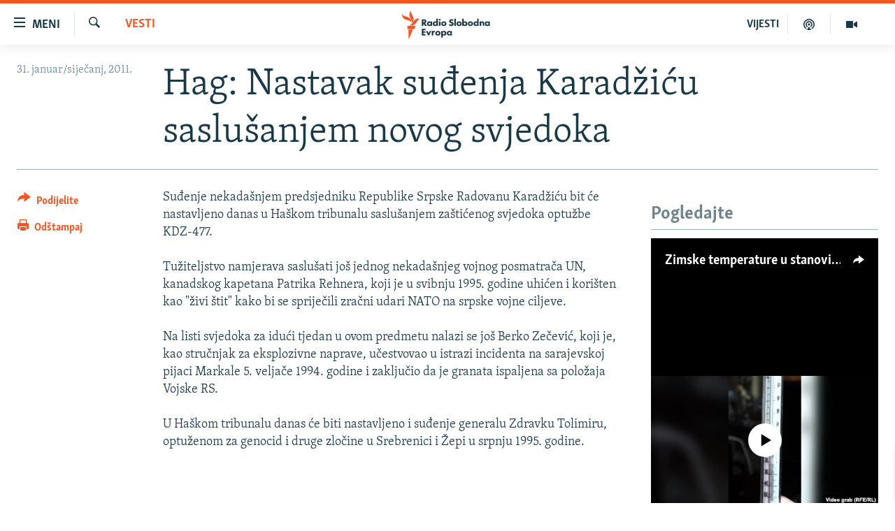

--- FILE ---
content_type: text/html; charset=utf-8
request_url: https://www.slobodnaevropa.org/a/2292415.html
body_size: 14394
content:

<!DOCTYPE html>
<html lang="sh" dir="ltr" class="no-js">
<head>
<link href="/Content/responsive/RFE/sh-SH/RFE-sh-SH.css?&amp;av=0.0.0.0&amp;cb=370" rel="stylesheet"/>
<script src="https://tags.slobodnaevropa.org/rferl-pangea/prod/utag.sync.js"></script> <script type='text/javascript' src='https://www.youtube.com/iframe_api' async></script>
<link rel="manifest" href="/manifest.json">
<script type="text/javascript">
//a general 'js' detection, must be on top level in <head>, due to CSS performance
document.documentElement.className = "js";
var cacheBuster = "370";
var appBaseUrl = "/";
var imgEnhancerBreakpoints = [0, 144, 256, 408, 650, 1023, 1597];
var isLoggingEnabled = false;
var isPreviewPage = false;
var isLivePreviewPage = false;
if (!isPreviewPage) {
window.RFE = window.RFE || {};
window.RFE.cacheEnabledByParam = window.location.href.indexOf('nocache=1') === -1;
const url = new URL(window.location.href);
const params = new URLSearchParams(url.search);
// Remove the 'nocache' parameter
params.delete('nocache');
// Update the URL without the 'nocache' parameter
url.search = params.toString();
window.history.replaceState(null, '', url.toString());
} else {
window.addEventListener('load', function() {
const links = window.document.links;
for (let i = 0; i < links.length; i++) {
links[i].href = '#';
links[i].target = '_self';
}
})
}
var pwaEnabled = true;
var swCacheDisabled;
</script>
<meta charset="utf-8" />
<title>Hag: Nastavak suđenja Karadžiću saslušanjem novog svjedoka</title>
<meta name="description" content="Suđenje nekadašnjem predsjedniku Republike Srpske Radovanu Karadžiću bit će nastavljeno danas u Haškom tribunalu saslušanjem zaštićenog svjedoka optužbe KDZ-477.
Tužiteljstvo namjerava saslušati još jednog nekadašnjeg vojnog posmatrača UN, kanadskog kapetana Patrika Rehnera, koji je u svibnju..." />
<meta name="keywords" content="Vesti" />
<meta name="viewport" content="width=device-width, initial-scale=1.0" />
<meta http-equiv="X-UA-Compatible" content="IE=edge" />
<meta name="robots" content="max-image-preview:large"><meta property="fb:pages" content="196390633882" />
<link href="https://www.slobodnaevropa.org/a/2292415.html" rel="canonical" />
<meta name="apple-mobile-web-app-title" content="RSE" />
<meta name="apple-mobile-web-app-status-bar-style" content="black" />
<meta name="apple-itunes-app" content="app-id=475986784, app-argument=//2292415.ltr" />
<meta content="Hag: Nastavak suđenja Karadžiću saslušanjem novog svjedoka" property="og:title" />
<meta content="Suđenje nekadašnjem predsjedniku Republike Srpske Radovanu Karadžiću bit će nastavljeno danas u Haškom tribunalu saslušanjem zaštićenog svjedoka optužbe KDZ-477.
Tužiteljstvo namjerava saslušati još jednog nekadašnjeg vojnog posmatrača UN, kanadskog kapetana Patrika Rehnera, koji je u svibnju..." property="og:description" />
<meta content="article" property="og:type" />
<meta content="https://www.slobodnaevropa.org/a/2292415.html" property="og:url" />
<meta content="Radio Slobodna Evropa" property="og:site_name" />
<meta content="https://www.facebook.com/RSE.Balkan" property="article:publisher" />
<meta content="https://www.slobodnaevropa.org/Content/responsive/RFE/sh-SH/img/top_logo_news.png" property="og:image" />
<meta content="1200" property="og:image:width" />
<meta content="675" property="og:image:height" />
<meta content="logotip stranice" property="og:image:alt" />
<meta content="821983274600050" property="fb:app_id" />
<meta content="summary_large_image" name="twitter:card" />
<meta content="@RSE_Balkan" name="twitter:site" />
<meta content="https://www.slobodnaevropa.org/Content/responsive/RFE/sh-SH/img/top_logo_news.png" name="twitter:image" />
<meta content="Hag: Nastavak suđenja Karadžiću saslušanjem novog svjedoka" name="twitter:title" />
<meta content="Suđenje nekadašnjem predsjedniku Republike Srpske Radovanu Karadžiću bit će nastavljeno danas u Haškom tribunalu saslušanjem zaštićenog svjedoka optužbe KDZ-477.
Tužiteljstvo namjerava saslušati još jednog nekadašnjeg vojnog posmatrača UN, kanadskog kapetana Patrika Rehnera, koji je u svibnju..." name="twitter:description" />
<link rel="amphtml" href="https://www.slobodnaevropa.org/amp/2292415.html" />
<script type="application/ld+json">{"articleSection":"Vesti","isAccessibleForFree":true,"headline":"Hag: Nastavak suđenja Karadžiću saslušanjem novog svjedoka","inLanguage":"sh-SH","keywords":"Vesti","author":{"@type":"Person","name":"Radio Slobodna Evropa"},"datePublished":"2011-01-31 08:50:00Z","dateModified":"2011-01-31 08:50:00Z","publisher":{"logo":{"width":512,"height":220,"@type":"ImageObject","url":"https://www.slobodnaevropa.org/Content/responsive/RFE/sh-SH/img/logo.png"},"@type":"NewsMediaOrganization","url":"https://www.slobodnaevropa.org","sameAs":["https://facebook.com/pages/Slobodna-Evropa-Balkanski-Servis/196390633882?_rdr","https://twitter.com/RSE_Balkan","https://www.youtube.com/user/RadioSlobodnaEvropa","https://www.instagram.com/radioslobodnaevropa/"],"name":"Radio Slobodna Evropa","alternateName":""},"@context":"https://schema.org","@type":"NewsArticle","mainEntityOfPage":"https://www.slobodnaevropa.org/a/2292415.html","url":"https://www.slobodnaevropa.org/a/2292415.html","description":"Suđenje nekadašnjem predsjedniku Republike Srpske Radovanu Karadžiću bit će nastavljeno danas u Haškom tribunalu saslušanjem zaštićenog svjedoka optužbe KDZ-477.\r\n\r\nTužiteljstvo namjerava saslušati još jednog nekadašnjeg vojnog posmatrača UN, kanadskog kapetana Patrika Rehnera, koji je u svibnju...","image":{"width":1080,"height":608,"@type":"ImageObject","url":"https://gdb.rferl.org/00000000-0000-0000-0000-000000000000_w1080_h608.gif"},"name":"Hag: Nastavak suđenja Karadžiću saslušanjem novog svjedoka"}</script>
<script src="/Scripts/responsive/infographics.b?v=dVbZ-Cza7s4UoO3BqYSZdbxQZVF4BOLP5EfYDs4kqEo1&amp;av=0.0.0.0&amp;cb=370"></script>
<script src="/Scripts/responsive/loader.b?v=Q26XNwrL6vJYKjqFQRDnx01Lk2pi1mRsuLEaVKMsvpA1&amp;av=0.0.0.0&amp;cb=370"></script>
<link rel="icon" type="image/svg+xml" href="/Content/responsive/RFE/img/webApp/favicon.svg" />
<link rel="alternate icon" href="/Content/responsive/RFE/img/webApp/favicon.ico" />
<link rel="mask-icon" color="#ea6903" href="/Content/responsive/RFE/img/webApp/favicon_safari.svg" />
<link rel="apple-touch-icon" sizes="152x152" href="/Content/responsive/RFE/img/webApp/ico-152x152.png" />
<link rel="apple-touch-icon" sizes="144x144" href="/Content/responsive/RFE/img/webApp/ico-144x144.png" />
<link rel="apple-touch-icon" sizes="114x114" href="/Content/responsive/RFE/img/webApp/ico-114x114.png" />
<link rel="apple-touch-icon" sizes="72x72" href="/Content/responsive/RFE/img/webApp/ico-72x72.png" />
<link rel="apple-touch-icon-precomposed" href="/Content/responsive/RFE/img/webApp/ico-57x57.png" />
<link rel="icon" sizes="192x192" href="/Content/responsive/RFE/img/webApp/ico-192x192.png" />
<link rel="icon" sizes="128x128" href="/Content/responsive/RFE/img/webApp/ico-128x128.png" />
<meta name="msapplication-TileColor" content="#ffffff" />
<meta name="msapplication-TileImage" content="/Content/responsive/RFE/img/webApp/ico-144x144.png" />
<link rel="preload" href="/Content/responsive/fonts/Skolar-Lt_Latin_v2.woff" type="font/woff" as="font" crossorigin="anonymous" />
<link rel="alternate" type="application/rss+xml" title="RFE/RL - Top Stories [RSS]" href="/api/" />
<link rel="sitemap" type="application/rss+xml" href="/sitemap.xml" />
</head>
<body class=" nav-no-loaded cc_theme pg-article print-lay-article js-category-to-nav nojs-images ">
<script type="text/javascript" >
var analyticsData = {url:"https://www.slobodnaevropa.org/a/2292415.html",property_id:"430",article_uid:"2292415",page_title:"Hag: Nastavak suđenja Karadžiću saslušanjem novog svjedoka",page_type:"article",content_type:"article",subcontent_type:"article",last_modified:"2011-01-31 08:50:00Z",pub_datetime:"2011-01-31 08:50:00Z",pub_year:"2011",pub_month:"01",pub_day:"31",pub_hour:"08",pub_weekday:"Monday",section:"vesti",english_section:"news",byline:"",categories:"news",domain:"www.slobodnaevropa.org",language:"Serbo-Croatian",language_service:"RFERL Balkans Regional",platform:"web",copied:"no",copied_article:"",copied_title:"",runs_js:"Yes",cms_release:"8.44.0.0.370",enviro_type:"prod",slug:"",entity:"RFE",short_language_service:"SER",platform_short:"W",page_name:"Hag: Nastavak suđenja Karadžiću saslušanjem novog svjedoka"};
</script>
<noscript><iframe src="https://www.googletagmanager.com/ns.html?id=GTM-WXZBPZ" height="0" width="0" style="display:none;visibility:hidden"></iframe></noscript><script type="text/javascript" data-cookiecategory="analytics">
var gtmEventObject = Object.assign({}, analyticsData, {event: 'page_meta_ready'});window.dataLayer = window.dataLayer || [];window.dataLayer.push(gtmEventObject);
if (top.location === self.location) { //if not inside of an IFrame
var renderGtm = "true";
if (renderGtm === "true") {
(function(w,d,s,l,i){w[l]=w[l]||[];w[l].push({'gtm.start':new Date().getTime(),event:'gtm.js'});var f=d.getElementsByTagName(s)[0],j=d.createElement(s),dl=l!='dataLayer'?'&l='+l:'';j.async=true;j.src='//www.googletagmanager.com/gtm.js?id='+i+dl;f.parentNode.insertBefore(j,f);})(window,document,'script','dataLayer','GTM-WXZBPZ');
}
}
</script>
<!--Analytics tag js version start-->
<script type="text/javascript" data-cookiecategory="analytics">
var utag_data = Object.assign({}, analyticsData, {});
if(typeof(TealiumTagFrom)==='function' && typeof(TealiumTagSearchKeyword)==='function') {
var utag_from=TealiumTagFrom();var utag_searchKeyword=TealiumTagSearchKeyword();
if(utag_searchKeyword!=null && utag_searchKeyword!=='' && utag_data["search_keyword"]==null) utag_data["search_keyword"]=utag_searchKeyword;if(utag_from!=null && utag_from!=='') utag_data["from"]=TealiumTagFrom();}
if(window.top!== window.self&&utag_data.page_type==="snippet"){utag_data.page_type = 'iframe';}
try{if(window.top!==window.self&&window.self.location.hostname===window.top.location.hostname){utag_data.platform = 'self-embed';utag_data.platform_short = 'se';}}catch(e){if(window.top!==window.self&&window.self.location.search.includes("platformType=self-embed")){utag_data.platform = 'cross-promo';utag_data.platform_short = 'cp';}}
(function(a,b,c,d){ a="https://tags.slobodnaevropa.org/rferl-pangea/prod/utag.js"; b=document;c="script";d=b.createElement(c);d.src=a;d.type="text/java"+c;d.async=true; a=b.getElementsByTagName(c)[0];a.parentNode.insertBefore(d,a); })();
</script>
<!--Analytics tag js version end-->
<!-- Analytics tag management NoScript -->
<noscript>
<img style="position: absolute; border: none;" src="https://ssc.slobodnaevropa.org/b/ss/bbgprod,bbgentityrferl/1/G.4--NS/2014315162?pageName=rfe%3aser%3aw%3aarticle%3ahag%3a%20nastavak%20su%c4%91enja%20karad%c5%bei%c4%87u%20saslu%c5%a1anjem%20novog%20svjedoka&amp;c6=hag%3a%20nastavak%20su%c4%91enja%20karad%c5%bei%c4%87u%20saslu%c5%a1anjem%20novog%20svjedoka&amp;v36=8.44.0.0.370&amp;v6=D=c6&amp;g=https%3a%2f%2fwww.slobodnaevropa.org%2fa%2f2292415.html&amp;c1=D=g&amp;v1=D=g&amp;events=event1,event52&amp;c16=rferl%20balkans%20regional&amp;v16=D=c16&amp;c5=news&amp;v5=D=c5&amp;ch=vesti&amp;c15=serbo-croatian&amp;v15=D=c15&amp;c4=article&amp;v4=D=c4&amp;c14=2292415&amp;v14=D=c14&amp;v20=no&amp;c17=web&amp;v17=D=c17&amp;mcorgid=518abc7455e462b97f000101%40adobeorg&amp;server=www.slobodnaevropa.org&amp;pageType=D=c4&amp;ns=bbg&amp;v29=D=server&amp;v25=rfe&amp;v30=430&amp;v105=D=User-Agent " alt="analytics" width="1" height="1" /></noscript>
<!-- End of Analytics tag management NoScript -->
<!--*** Accessibility links - For ScreenReaders only ***-->
<section>
<div class="sr-only">
<h2>Dostupni linkovi</h2>
<ul>
<li><a href="#content" data-disable-smooth-scroll="1">Pređite na glavni sadržaj</a></li>
<li><a href="#navigation" data-disable-smooth-scroll="1">Pređite na glavnu navigaciju</a></li>
<li><a href="#txtHeaderSearch" data-disable-smooth-scroll="1">Pređite na pretragu</a></li>
</ul>
</div>
</section>
<div dir="ltr">
<div id="page">
<aside>
<div class="c-lightbox overlay-modal">
<div class="c-lightbox__intro">
<h2 class="c-lightbox__intro-title"></h2>
<button class="btn btn--rounded c-lightbox__btn c-lightbox__intro-next" title="Naredni">
<span class="ico ico--rounded ico-chevron-forward"></span>
<span class="sr-only">Naredni</span>
</button>
</div>
<div class="c-lightbox__nav">
<button class="btn btn--rounded c-lightbox__btn c-lightbox__btn--close" title="Zatvorite">
<span class="ico ico--rounded ico-close"></span>
<span class="sr-only">Zatvorite</span>
</button>
<button class="btn btn--rounded c-lightbox__btn c-lightbox__btn--prev" title="Prethodni">
<span class="ico ico--rounded ico-chevron-backward"></span>
<span class="sr-only">Prethodni</span>
</button>
<button class="btn btn--rounded c-lightbox__btn c-lightbox__btn--next" title="Naredni">
<span class="ico ico--rounded ico-chevron-forward"></span>
<span class="sr-only">Naredni</span>
</button>
</div>
<div class="c-lightbox__content-wrap">
<figure class="c-lightbox__content">
<span class="c-spinner c-spinner--lightbox">
<img src="/Content/responsive/img/player-spinner.png"
alt="molimo pričekajte"
title="molimo pričekajte" />
</span>
<div class="c-lightbox__img">
<div class="thumb">
<img src="" alt="" />
</div>
</div>
<figcaption>
<div class="c-lightbox__info c-lightbox__info--foot">
<span class="c-lightbox__counter"></span>
<span class="caption c-lightbox__caption"></span>
</div>
</figcaption>
</figure>
</div>
<div class="hidden">
<div class="content-advisory__box content-advisory__box--lightbox">
<span class="content-advisory__box-text">Ova slika sadrži osjetljivi sadržaj koji neki ljudi mogu smatrati uvredljivim ili uznemiravajućim.</span>
<button class="btn btn--transparent content-advisory__box-btn m-t-md" value="text" type="button">
<span class="btn__text">
Kliknite za otkrivanje
</span>
</button>
</div>
</div>
</div>
<div class="print-dialogue">
<div class="container">
<h3 class="print-dialogue__title section-head">Opcije štampanja:</h3>
<div class="print-dialogue__opts">
<ul class="print-dialogue__opt-group">
<li class="form__group form__group--checkbox">
<input class="form__check " id="checkboxImages" name="checkboxImages" type="checkbox" checked="checked" />
<label for="checkboxImages" class="form__label m-t-md">Slike</label>
</li>
<li class="form__group form__group--checkbox">
<input class="form__check " id="checkboxMultimedia" name="checkboxMultimedia" type="checkbox" checked="checked" />
<label for="checkboxMultimedia" class="form__label m-t-md">Multimedija</label>
</li>
</ul>
<ul class="print-dialogue__opt-group">
<li class="form__group form__group--checkbox">
<input class="form__check " id="checkboxEmbedded" name="checkboxEmbedded" type="checkbox" checked="checked" />
<label for="checkboxEmbedded" class="form__label m-t-md">Ugrađeni sadržaj</label>
</li>
<li class="hidden">
<input class="form__check " id="checkboxComments" name="checkboxComments" type="checkbox" />
<label for="checkboxComments" class="form__label m-t-md">Komentari</label>
</li>
</ul>
</div>
<div class="print-dialogue__buttons">
<button class="btn btn--secondary close-button" type="button" title="Poništi">
<span class="btn__text ">Poništi</span>
</button>
<button class="btn btn-cust-print m-l-sm" type="button" title="Odštampaj">
<span class="btn__text ">Odštampaj</span>
</button>
</div>
</div>
</div>
<div class="ctc-message pos-fix">
<div class="ctc-message__inner">Link has been copied to clipboard</div>
</div>
</aside>
<div class="hdr-20 hdr-20--big">
<div class="hdr-20__inner">
<div class="hdr-20__max pos-rel">
<div class="hdr-20__side hdr-20__side--primary d-flex">
<label data-for="main-menu-ctrl" data-switcher-trigger="true" data-switch-target="main-menu-ctrl" class="burger hdr-trigger pos-rel trans-trigger" data-trans-evt="click" data-trans-id="menu">
<span class="ico ico-close hdr-trigger__ico hdr-trigger__ico--close burger__ico burger__ico--close"></span>
<span class="ico ico-menu hdr-trigger__ico hdr-trigger__ico--open burger__ico burger__ico--open"></span>
<span class="burger__label">Meni</span>
</label>
<div class="menu-pnl pos-fix trans-target" data-switch-target="main-menu-ctrl" data-trans-id="menu">
<div class="menu-pnl__inner">
<nav class="main-nav menu-pnl__item menu-pnl__item--first">
<ul class="main-nav__list accordeon" data-analytics-tales="false" data-promo-name="link" data-location-name="nav,secnav">
<li class="main-nav__item">
<a class="main-nav__item-name main-nav__item-name--link" href="https://www.slobodnaevropa.org/vijesti-vesti" title="Vijesti" >Vijesti</a>
</li>
<li class="main-nav__item">
<a class="main-nav__item-name main-nav__item-name--link" href="/bosna-hercegovina-bih-vijesti" title="Bosna i Hercegovina" data-item-name="bosnia-herzegovina-radio-slobodna-evropa" >Bosna i Hercegovina</a>
</li>
<li class="main-nav__item">
<a class="main-nav__item-name main-nav__item-name--link" href="/srbija" title="Srbija" data-item-name="serbia-rse" >Srbija</a>
</li>
<li class="main-nav__item">
<a class="main-nav__item-name main-nav__item-name--link" href="/kosovo" title="Kosovo" data-item-name="sekcija-kosovo" >Kosovo</a>
</li>
<li class="main-nav__item">
<a class="main-nav__item-name main-nav__item-name--link" href="/sjeverna-makedonija" title="Sjeverna Makedonija" data-item-name="north-macedonia" >Sjeverna Makedonija</a>
</li>
<li class="main-nav__item">
<a class="main-nav__item-name main-nav__item-name--link" href="/crna-gora" title="Crna Gora" data-item-name="montenegro" >Crna Gora</a>
</li>
<li class="main-nav__item accordeon__item" data-switch-target="menu-item-3058">
<label class="main-nav__item-name main-nav__item-name--label accordeon__control-label" data-switcher-trigger="true" data-for="menu-item-3058">
Vizuelno
<span class="ico ico-chevron-down main-nav__chev"></span>
</label>
<div class="main-nav__sub-list">
<a class="main-nav__item-name main-nav__item-name--link main-nav__item-name--sub" href="/video" title="Video" data-item-name="video" >Video</a>
<a class="main-nav__item-name main-nav__item-name--link main-nav__item-name--sub" href="/fotogalerije" title="Fotogalerije" data-item-name="photo-galleries" >Fotogalerije</a>
<a class="main-nav__item-name main-nav__item-name--link main-nav__item-name--sub" href="/infografike-multimedija" title="Infografike" data-item-name="infographics" >Infografike</a>
</div>
</li>
<li class="main-nav__item">
<a class="main-nav__item-name main-nav__item-name--link" href="/podkasti" title="Podcasti" data-item-name="podcasts" >Podcasti</a>
</li>
<li class="main-nav__item">
<a class="main-nav__item-name main-nav__item-name--link" href="/z/22613" title="Rat u Ukrajini" data-item-name="ukraine-war" >Rat u Ukrajini</a>
</li>
<li class="main-nav__item">
<a class="main-nav__item-name main-nav__item-name--link" href="https://www.slobodnaevropa.org/kinanabalkanu" title="Kina na Balkanu" >Kina na Balkanu</a>
</li>
<li class="main-nav__item">
<a class="main-nav__item-name main-nav__item-name--link" href="/rse-svijet-svet" title="RSE priče iz svijeta" data-item-name="From RFE world" >RSE priče iz svijeta</a>
</li>
<li class="main-nav__item">
<a class="main-nav__item-name main-nav__item-name--link" href="/ispricaj-mi" title="Ispričaj mi" data-item-name="talk to me in bosnian " >Ispričaj mi</a>
</li>
<li class="main-nav__item">
<a class="main-nav__item-name main-nav__item-name--link" href="/dnevnoRSE" title="Dnevno@RSE" data-item-name="daily-rfe" >Dnevno@RSE</a>
</li>
<li class="main-nav__item accordeon__item" data-switch-target="menu-item-2940">
<label class="main-nav__item-name main-nav__item-name--label accordeon__control-label" data-switcher-trigger="true" data-for="menu-item-2940">
Specijali RSE
<span class="ico ico-chevron-down main-nav__chev"></span>
</label>
<div class="main-nav__sub-list">
<a class="main-nav__item-name main-nav__item-name--link main-nav__item-name--sub" href="/p/9891.html" title="Novinari RSE u zatvoru" data-item-name="rfe-journalists-prisoned" >Novinari RSE u zatvoru</a>
<a class="main-nav__item-name main-nav__item-name--link main-nav__item-name--sub" href="/z/20074" title="Post Scriptum" data-item-name="post-scriptum" >Post Scriptum</a>
<a class="main-nav__item-name main-nav__item-name--link main-nav__item-name--sub" href="https://www.slobodnaevropa.org/p/7633.html" title="Genocid u Srebrenici" target="_blank" rel="noopener">Genocid u Srebrenici</a>
<a class="main-nav__item-name main-nav__item-name--link main-nav__item-name--sub" href="/z/22503" title="Više od naslova" data-item-name="behind-the-headlines" >Više od naslova</a>
<a class="main-nav__item-name main-nav__item-name--link main-nav__item-name--sub" href="https://www.slobodnaevropa.org/a/mjesto-za-sjecanje-covid-balkan/31283890.html" title="Mjesto za sjećanje" >Mjesto za sjećanje</a>
<a class="main-nav__item-name main-nav__item-name--link main-nav__item-name--sub" href="/p/8294.html" title="Moja Evropa" data-item-name="my-europe-" >Moja Evropa</a>
<a class="main-nav__item-name main-nav__item-name--link main-nav__item-name--sub" href="/p/8619.html" title="Tri decenije od rata u BiH" data-item-name="bosnia-30-years-later" >Tri decenije od rata u BiH</a>
<a class="main-nav__item-name main-nav__item-name--link main-nav__item-name--sub" href="https://www.slobodnaevropa.org/a/29029986.html?utm_source=South-Slavic&amp;utm_medium=banner&amp;utm_campaign=Dianina-Lista-1c-(GR-972)#chapter-0" title="Jasenovac, sjećanje s rizikom" target="_blank" rel="noopener">Jasenovac, sjećanje s rizikom</a>
<a class="main-nav__item-name main-nav__item-name--link main-nav__item-name--sub" href="https://www.slobodnaevropa.org/a/dejtonski-sporazum-bih/30284282.html" title="Sve karte Dejtona" target="_blank" rel="noopener">Sve karte Dejtona</a>
<a class="main-nav__item-name main-nav__item-name--link main-nav__item-name--sub" href="https://www.slobodnaevropa.org/p/6865.html?utm_source=South-Slavic&amp;utm_medium=banner&amp;utm_campaign=100-years-of-Yugoslavia-1c" title="Nastanak i raspad Jugoslavije" target="_blank" rel="noopener">Nastanak i raspad Jugoslavije</a>
</div>
</li>
</ul>
</nav>
<div class="menu-pnl__item menu-pnl__item--social">
<h5 class="menu-pnl__sub-head">Pratite nas</h5>
<a href="https://facebook.com/pages/Slobodna-Evropa-Balkanski-Servis/196390633882?_rdr" title="Pratite nas na Facebooku" data-analytics-text="follow_on_facebook" class="btn btn--rounded btn--social-inverted menu-pnl__btn js-social-btn btn-facebook" target="_blank" rel="noopener">
<span class="ico ico-facebook-alt ico--rounded"></span>
</a>
<a href="https://twitter.com/RSE_Balkan" title="Pratite nas na Twitteru" data-analytics-text="follow_on_twitter" class="btn btn--rounded btn--social-inverted menu-pnl__btn js-social-btn btn-twitter" target="_blank" rel="noopener">
<span class="ico ico-twitter ico--rounded"></span>
</a>
<a href="https://www.youtube.com/user/RadioSlobodnaEvropa" title="Pratite nas na YouTubeu" data-analytics-text="follow_on_youtube" class="btn btn--rounded btn--social-inverted menu-pnl__btn js-social-btn btn-youtube" target="_blank" rel="noopener">
<span class="ico ico-youtube ico--rounded"></span>
</a>
<a href="https://www.instagram.com/radioslobodnaevropa/" title="Pratite nas na Instagramu" data-analytics-text="follow_on_instagram" class="btn btn--rounded btn--social-inverted menu-pnl__btn js-social-btn btn-instagram" target="_blank" rel="noopener">
<span class="ico ico-instagram ico--rounded"></span>
</a>
</div>
<div class="menu-pnl__item">
<a href="/navigation/allsites" class="menu-pnl__item-link">
<span class="ico ico-languages "></span>
Sve RFE/RL stranice
</a>
</div>
</div>
</div>
<label data-for="top-search-ctrl" data-switcher-trigger="true" data-switch-target="top-search-ctrl" class="top-srch-trigger hdr-trigger">
<span class="ico ico-close hdr-trigger__ico hdr-trigger__ico--close top-srch-trigger__ico top-srch-trigger__ico--close"></span>
<span class="ico ico-search hdr-trigger__ico hdr-trigger__ico--open top-srch-trigger__ico top-srch-trigger__ico--open"></span>
</label>
<div class="srch-top srch-top--in-header" data-switch-target="top-search-ctrl">
<div class="container">
<form action="/s" class="srch-top__form srch-top__form--in-header" id="form-topSearchHeader" method="get" role="search"><label for="txtHeaderSearch" class="sr-only">Pretraživač</label>
<input type="text" id="txtHeaderSearch" name="k" placeholder="pretražite tekst..." accesskey="s" value="" class="srch-top__input analyticstag-event" onkeydown="if (event.keyCode === 13) { FireAnalyticsTagEventOnSearch('search', $dom.get('#txtHeaderSearch')[0].value) }" />
<button title="Pretraživač" type="submit" class="btn btn--top-srch analyticstag-event" onclick="FireAnalyticsTagEventOnSearch('search', $dom.get('#txtHeaderSearch')[0].value) ">
<span class="ico ico-search"></span>
</button></form>
</div>
</div>
<a href="/" class="main-logo-link">
<img src="/Content/responsive/RFE/sh-SH/img/logo-compact.svg" class="main-logo main-logo--comp" alt="logotip stranice">
<img src="/Content/responsive/RFE/sh-SH/img/logo.svg" class="main-logo main-logo--big" alt="logotip stranice">
</a>
</div>
<div class="hdr-20__side hdr-20__side--secondary d-flex">
<a href="/video" title="Video" class="hdr-20__secondary-item" data-item-name="video">
<span class="ico ico-video hdr-20__secondary-icon"></span>
</a>
<a href="/podkasti" title="Podcast" class="hdr-20__secondary-item" data-item-name="podcast">
<span class="ico ico-podcast hdr-20__secondary-icon"></span>
</a>
<a href="/vijesti-vesti" title="VIJESTI" class="hdr-20__secondary-item hdr-20__secondary-item--lang" data-item-name="satellite">
VIJESTI
</a>
<a href="/s" title="Pretraživač" class="hdr-20__secondary-item hdr-20__secondary-item--search" data-item-name="search">
<span class="ico ico-search hdr-20__secondary-icon hdr-20__secondary-icon--search"></span>
</a>
<div class="srch-bottom">
<form action="/s" class="srch-bottom__form d-flex" id="form-bottomSearch" method="get" role="search"><label for="txtSearch" class="sr-only">Pretraživač</label>
<input type="search" id="txtSearch" name="k" placeholder="pretražite tekst..." accesskey="s" value="" class="srch-bottom__input analyticstag-event" onkeydown="if (event.keyCode === 13) { FireAnalyticsTagEventOnSearch('search', $dom.get('#txtSearch')[0].value) }" />
<button title="Pretraživač" type="submit" class="btn btn--bottom-srch analyticstag-event" onclick="FireAnalyticsTagEventOnSearch('search', $dom.get('#txtSearch')[0].value) ">
<span class="ico ico-search"></span>
</button></form>
</div>
</div>
<img src="/Content/responsive/RFE/sh-SH/img/logo-print.gif" class="logo-print" alt="logotip stranice">
<img src="/Content/responsive/RFE/sh-SH/img/logo-print_color.png" class="logo-print logo-print--color" alt="logotip stranice">
</div>
</div>
</div>
<script>
if (document.body.className.indexOf('pg-home') > -1) {
var nav2In = document.querySelector('.hdr-20__inner');
var nav2Sec = document.querySelector('.hdr-20__side--secondary');
var secStyle = window.getComputedStyle(nav2Sec);
if (nav2In && window.pageYOffset < 150 && secStyle['position'] !== 'fixed') {
nav2In.classList.add('hdr-20__inner--big')
}
}
</script>
<div class="c-hlights c-hlights--breaking c-hlights--no-item" data-hlight-display="mobile,desktop">
<div class="c-hlights__wrap container p-0">
<div class="c-hlights__nav">
<a role="button" href="#" title="Prethodni">
<span class="ico ico-chevron-backward m-0"></span>
<span class="sr-only">Prethodni</span>
</a>
<a role="button" href="#" title="Naredni">
<span class="ico ico-chevron-forward m-0"></span>
<span class="sr-only">Naredni</span>
</a>
</div>
<span class="c-hlights__label">
<span class="">Vanredno</span>
<span class="switcher-trigger">
<label data-for="more-less-1" data-switcher-trigger="true" class="switcher-trigger__label switcher-trigger__label--more p-b-0" title="Više sadržaja">
<span class="ico ico-chevron-down"></span>
</label>
<label data-for="more-less-1" data-switcher-trigger="true" class="switcher-trigger__label switcher-trigger__label--less p-b-0" title="Prikaži manje">
<span class="ico ico-chevron-up"></span>
</label>
</span>
</span>
<ul class="c-hlights__items switcher-target" data-switch-target="more-less-1">
</ul>
</div>
</div> <div id="content">
<main class="container">
<div class="hdr-container">
<div class="row">
<div class="col-category col-xs-12 col-md-2 pull-left"> <div class="category js-category">
<a class="" href="/z/500">Vesti</a> </div>
</div><div class="col-title col-xs-12 col-md-10 pull-right"> <h1 class="title pg-title">
Hag: Nastavak suđenja Karadžiću saslušanjem novog svjedoka
</h1>
</div><div class="col-publishing-details col-xs-12 col-sm-12 col-md-2 pull-left"> <div class="publishing-details ">
<div class="published">
<span class="date" >
<time pubdate="pubdate" datetime="2011-01-31T09:50:00+01:00">
31. januar/siječanj, 2011.
</time>
</span>
</div>
</div>
</div><div class="col-lg-12 separator"> <div class="separator">
<hr class="title-line" />
</div>
</div>
</div>
</div>
<div class="body-container">
<div class="row">
<div class="col-xs-12 col-md-2 pull-left article-share">
<div class="share--box">
<div class="sticky-share-container" style="display:none">
<div class="container">
<a href="https://www.slobodnaevropa.org" id="logo-sticky-share">&nbsp;</a>
<div class="pg-title pg-title--sticky-share">
Hag: Nastavak suđenja Karadžiću saslušanjem novog svjedoka
</div>
<div class="sticked-nav-actions">
<!--This part is for sticky navigation display-->
<p class="buttons link-content-sharing p-0 ">
<button class="btn btn--link btn-content-sharing p-t-0 " id="btnContentSharing" value="text" role="Button" type="" title="Uključi više opcije dijeljenja">
<span class="ico ico-share ico--l"></span>
<span class="btn__text ">
Podijelite
</span>
</button>
</p>
<aside class="content-sharing js-content-sharing js-content-sharing--apply-sticky content-sharing--sticky"
role="complementary"
data-share-url="https://www.slobodnaevropa.org/a/2292415.html" data-share-title="Hag: Nastavak suđenja Karadžiću saslušanjem novog svjedoka" data-share-text="">
<div class="content-sharing__popover">
<h6 class="content-sharing__title">Podijelite</h6>
<button href="#close" id="btnCloseSharing" class="btn btn--text-like content-sharing__close-btn">
<span class="ico ico-close ico--l"></span>
</button>
<ul class="content-sharing__list">
<li class="content-sharing__item">
<div class="ctc ">
<input type="text" class="ctc__input" readonly="readonly">
<a href="" js-href="https://www.slobodnaevropa.org/a/2292415.html" class="content-sharing__link ctc__button">
<span class="ico ico-copy-link ico--rounded ico--s"></span>
<span class="content-sharing__link-text">Kopiraj link</span>
</a>
</div>
</li>
<li class="content-sharing__item">
<a href="https://facebook.com/sharer.php?u=https%3a%2f%2fwww.slobodnaevropa.org%2fa%2f2292415.html"
data-analytics-text="share_on_facebook"
title="Facebook" target="_blank"
class="content-sharing__link js-social-btn">
<span class="ico ico-facebook ico--rounded ico--s"></span>
<span class="content-sharing__link-text">Facebook</span>
</a>
</li>
<li class="content-sharing__item visible-xs-inline-block visible-sm-inline-block">
<a href="viber://forward?text=https%3a%2f%2fwww.slobodnaevropa.org%2fa%2f2292415.html"
data-analytics-text="share_on_viber"
title="Viber" target="_blank"
class="content-sharing__link js-social-btn">
<span class="ico ico-viber ico--rounded ico--s"></span>
<span class="content-sharing__link-text">Viber</span>
</a>
</li>
<li class="content-sharing__item">
<a href="https://twitter.com/share?url=https%3a%2f%2fwww.slobodnaevropa.org%2fa%2f2292415.html&amp;text=Hag%3a+Nastavak+su%c4%91enja+Karad%c5%bei%c4%87u+saslu%c5%a1anjem+novog+svjedoka"
data-analytics-text="share_on_twitter"
title="X (Twitter)" target="_blank"
class="content-sharing__link js-social-btn">
<span class="ico ico-twitter ico--rounded ico--s"></span>
<span class="content-sharing__link-text">X (Twitter)</span>
</a>
</li>
<li class="content-sharing__item">
<a href="mailto:?body=https%3a%2f%2fwww.slobodnaevropa.org%2fa%2f2292415.html&amp;subject=Hag: Nastavak suđenja Karadžiću saslušanjem novog svjedoka"
title="Email"
class="content-sharing__link ">
<span class="ico ico-email ico--rounded ico--s"></span>
<span class="content-sharing__link-text">Email</span>
</a>
</li>
</ul>
</div>
</aside>
</div>
</div>
</div>
<div class="links">
<p class="buttons link-content-sharing p-0 ">
<button class="btn btn--link btn-content-sharing p-t-0 " id="btnContentSharing" value="text" role="Button" type="" title="Uključi više opcije dijeljenja">
<span class="ico ico-share ico--l"></span>
<span class="btn__text ">
Podijelite
</span>
</button>
</p>
<aside class="content-sharing js-content-sharing " role="complementary"
data-share-url="https://www.slobodnaevropa.org/a/2292415.html" data-share-title="Hag: Nastavak suđenja Karadžiću saslušanjem novog svjedoka" data-share-text="">
<div class="content-sharing__popover">
<h6 class="content-sharing__title">Podijelite</h6>
<button href="#close" id="btnCloseSharing" class="btn btn--text-like content-sharing__close-btn">
<span class="ico ico-close ico--l"></span>
</button>
<ul class="content-sharing__list">
<li class="content-sharing__item">
<div class="ctc ">
<input type="text" class="ctc__input" readonly="readonly">
<a href="" js-href="https://www.slobodnaevropa.org/a/2292415.html" class="content-sharing__link ctc__button">
<span class="ico ico-copy-link ico--rounded ico--l"></span>
<span class="content-sharing__link-text">Kopiraj link</span>
</a>
</div>
</li>
<li class="content-sharing__item">
<a href="https://facebook.com/sharer.php?u=https%3a%2f%2fwww.slobodnaevropa.org%2fa%2f2292415.html"
data-analytics-text="share_on_facebook"
title="Facebook" target="_blank"
class="content-sharing__link js-social-btn">
<span class="ico ico-facebook ico--rounded ico--l"></span>
<span class="content-sharing__link-text">Facebook</span>
</a>
</li>
<li class="content-sharing__item visible-xs-inline-block visible-sm-inline-block">
<a href="viber://forward?text=https%3a%2f%2fwww.slobodnaevropa.org%2fa%2f2292415.html"
data-analytics-text="share_on_viber"
title="Viber" target="_blank"
class="content-sharing__link js-social-btn">
<span class="ico ico-viber ico--rounded ico--l"></span>
<span class="content-sharing__link-text">Viber</span>
</a>
</li>
<li class="content-sharing__item">
<a href="https://twitter.com/share?url=https%3a%2f%2fwww.slobodnaevropa.org%2fa%2f2292415.html&amp;text=Hag%3a+Nastavak+su%c4%91enja+Karad%c5%bei%c4%87u+saslu%c5%a1anjem+novog+svjedoka"
data-analytics-text="share_on_twitter"
title="X (Twitter)" target="_blank"
class="content-sharing__link js-social-btn">
<span class="ico ico-twitter ico--rounded ico--l"></span>
<span class="content-sharing__link-text">X (Twitter)</span>
</a>
</li>
<li class="content-sharing__item">
<a href="mailto:?body=https%3a%2f%2fwww.slobodnaevropa.org%2fa%2f2292415.html&amp;subject=Hag: Nastavak suđenja Karadžiću saslušanjem novog svjedoka"
title="Email"
class="content-sharing__link ">
<span class="ico ico-email ico--rounded ico--l"></span>
<span class="content-sharing__link-text">Email</span>
</a>
</li>
</ul>
</div>
</aside>
<p class="link-print visible-md visible-lg buttons p-0">
<button class="btn btn--link btn-print p-t-0" onclick="if (typeof FireAnalyticsTagEvent === 'function') {FireAnalyticsTagEvent({ on_page_event: 'print_story' });}return false" title="(CTRL+P)">
<span class="ico ico-print"></span>
<span class="btn__text">Odštampaj</span>
</button>
</p>
</div>
</div>
</div>
<div class="col-xs-12 col-sm-12 col-md-10 col-lg-10 pull-right">
<div class="row">
<div class="col-xs-12 col-sm-12 col-md-8 col-lg-8 pull-left bottom-offset content-offset">
<div id="article-content" class="content-floated-wrap fb-quotable">
<div class="wsw">
Suđenje nekadašnjem predsjedniku Republike Srpske Radovanu Karadžiću bit će nastavljeno danas u Haškom tribunalu saslušanjem zaštićenog svjedoka optužbe KDZ-477. <br /><br />Tužiteljstvo namjerava saslušati još jednog nekadašnjeg vojnog posmatrača UN, kanadskog kapetana Patrika Rehnera, koji je u svibnju 1995. godine uhićen i korišten kao &quot;živi štit&quot; kako bi se spriječili zračni udari NATO na srpske vojne ciljeve.<br /> <br />Na listi svjedoka za idući tjedan u ovom predmetu nalazi se još Berko Zečević, koji je, kao stručnjak za eksplozivne naprave, učestvovao u istrazi incidenta na sarajevskoj pijaci Markale 5. veljače 1994. godine i zaključio da je granata ispaljena sa položaja Vojske RS. <br /><br />U Haškom tribunalu danas će biti nastavljeno i suđenje generalu Zdravku Tolimiru, optuženom za genocid i druge zločine u Srebrenici i Žepi u srpnju 1995. godine.
</div>
</div>
</div>
<div class="col-xs-12 col-sm-12 col-md-4 col-lg-4 pull-left design-top-offset"> <div class="region">
<div class="media-block-wrap" id="wrowblock-6908_21" data-area-id=R1_1>
<h2 class="section-head">
Pogledajte </h2>
<div class="media-block">
<div class="media-pholder media-pholder--video ">
<div class="c-sticky-container" data-poster="https://gdb.rferl.org/7008580a-0842-4629-46b4-08de3c91433d_w250_r1_s.jpg">
<div class="c-sticky-element" data-sp_api="pangea-video" data-persistent data-persistent-browse-out >
<div class="c-mmp c-mmp--enabled c-mmp--loading c-mmp--video c-mmp--standard c-mmp--has-poster c-sticky-element__swipe-el"
data-player_id="" data-title="Zimske temperature u stanovima u Kijevu dok nestaje grijanja i struje" data-hide-title="False"
data-breakpoint_s="320" data-breakpoint_m="640" data-breakpoint_l="992"
data-hlsjs-src="/Scripts/responsive/hls.b"
data-bypass-dash-for-vod="true"
data-bypass-dash-for-live-video="true"
data-bypass-dash-for-live-audio="true"
id="player33657781">
<style>
.c-mmp--embed#player33657781 { aspect-ratio: 202 / 360; }
@media(max-width: 639.9px) {
#player33657781 { aspect-ratio: 202 / 360; }
}
</style>
<div class="c-mmp__poster js-poster c-mmp__poster--video c-mmp__poster--video-vertical c-mmp__poster--video-mobile">
<img src="https://gdb.rferl.org/7008580a-0842-4629-46b4-08de3c91433d_w250_r1_s.jpg" alt="Zimske temperature u stanovima u Kijevu dok nestaje grijanja i struje" title="Zimske temperature u stanovima u Kijevu dok nestaje grijanja i struje" class="c-mmp__poster-image-h" />
<img src="" data-src="https://gdb.rferl.org/a6c3f91d-8c6f-4492-33a6-08de3c92853e_cx34_cy0_cw32_w100_r6.jpg" alt="Zimske temperature u stanovima u Kijevu dok nestaje grijanja i struje" title="Zimske temperature u stanovima u Kijevu dok nestaje grijanja i struje" class="c-mmp__poster-image-v" />
</div>
<a class="c-mmp__fallback-link" href="https://rfe-video-ns.akamaized.net/pangeavideo/2026/01/e/e3/e35bcfa2-d951-4fac-46b5-08de3c91433d_240p.mp4">
<span class="c-mmp__fallback-link-icon">
<span class="ico ico-play"></span>
</span>
</a>
<div class="c-spinner">
<img src="/Content/responsive/img/player-spinner.png" alt="molimo pričekajte" title="molimo pričekajte" />
</div>
<span class="c-mmp__big_play_btn js-btn-play-big">
<span class="ico ico-play"></span>
</span>
<div class="c-mmp__player">
<video src="https://rfe-video-hls-ns.akamaized.net/pangeavideo/2026/01/e/e3/e35bcfa2-d951-4fac-46b5-08de3c91433d_master.m3u8" data-fallbacksrc="https://rfe-video-ns.akamaized.net/pangeavideo/2026/01/e/e3/e35bcfa2-d951-4fac-46b5-08de3c91433d.mp4" data-fallbacktype="video/mp4" data-type="application/x-mpegURL" data-info="Auto" data-sources="[{&quot;AmpSrc&quot;:&quot;https://rfe-video-ns.akamaized.net/pangeavideo/2026/01/e/e3/e35bcfa2-d951-4fac-46b5-08de3c91433d_240p.mp4&quot;,&quot;Src&quot;:&quot;https://rfe-video-ns.akamaized.net/pangeavideo/2026/01/e/e3/e35bcfa2-d951-4fac-46b5-08de3c91433d_240p.mp4&quot;,&quot;Type&quot;:&quot;video/mp4&quot;,&quot;DataInfo&quot;:&quot;240p&quot;,&quot;Url&quot;:null,&quot;BlockAutoTo&quot;:null,&quot;BlockAutoFrom&quot;:null},{&quot;AmpSrc&quot;:&quot;https://rfe-video-ns.akamaized.net/pangeavideo/2026/01/e/e3/e35bcfa2-d951-4fac-46b5-08de3c91433d.mp4&quot;,&quot;Src&quot;:&quot;https://rfe-video-ns.akamaized.net/pangeavideo/2026/01/e/e3/e35bcfa2-d951-4fac-46b5-08de3c91433d.mp4&quot;,&quot;Type&quot;:&quot;video/mp4&quot;,&quot;DataInfo&quot;:&quot;360p&quot;,&quot;Url&quot;:null,&quot;BlockAutoTo&quot;:null,&quot;BlockAutoFrom&quot;:null},{&quot;AmpSrc&quot;:&quot;https://rfe-video-ns.akamaized.net/pangeavideo/2026/01/e/e3/e35bcfa2-d951-4fac-46b5-08de3c91433d_480p.mp4&quot;,&quot;Src&quot;:&quot;https://rfe-video-ns.akamaized.net/pangeavideo/2026/01/e/e3/e35bcfa2-d951-4fac-46b5-08de3c91433d_480p.mp4&quot;,&quot;Type&quot;:&quot;video/mp4&quot;,&quot;DataInfo&quot;:&quot;480p&quot;,&quot;Url&quot;:null,&quot;BlockAutoTo&quot;:null,&quot;BlockAutoFrom&quot;:null},{&quot;AmpSrc&quot;:&quot;https://rfe-video-ns.akamaized.net/pangeavideo/2026/01/e/e3/e35bcfa2-d951-4fac-46b5-08de3c91433d_720p.mp4&quot;,&quot;Src&quot;:&quot;https://rfe-video-ns.akamaized.net/pangeavideo/2026/01/e/e3/e35bcfa2-d951-4fac-46b5-08de3c91433d_720p.mp4&quot;,&quot;Type&quot;:&quot;video/mp4&quot;,&quot;DataInfo&quot;:&quot;720p&quot;,&quot;Url&quot;:null,&quot;BlockAutoTo&quot;:null,&quot;BlockAutoFrom&quot;:null},{&quot;AmpSrc&quot;:&quot;https://rfe-video-ns.akamaized.net/pangeavideo/2026/01/e/e3/e35bcfa2-d951-4fac-46b5-08de3c91433d_1080p.mp4&quot;,&quot;Src&quot;:&quot;https://rfe-video-ns.akamaized.net/pangeavideo/2026/01/e/e3/e35bcfa2-d951-4fac-46b5-08de3c91433d_1080p.mp4&quot;,&quot;Type&quot;:&quot;video/mp4&quot;,&quot;DataInfo&quot;:&quot;1080p&quot;,&quot;Url&quot;:null,&quot;BlockAutoTo&quot;:null,&quot;BlockAutoFrom&quot;:null}]" data-pub_datetime="2026-01-23 18:54:10Z" data-lt-on-play="0" data-lt-url="" webkit-playsinline="webkit-playsinline" playsinline="playsinline" style="width:100%; height:100%" title="Zimske temperature u stanovima u Kijevu dok nestaje grijanja i struje" data-aspect-ratio="202/360" data-sdkadaptive="true" data-sdkamp="false" data-sdktitle="Zimske temperature u stanovima u Kijevu dok nestaje grijanja i struje" data-sdkvideo="html5" data-sdkid="33657781" data-sdktype="Video ondemand">
</video>
</div>
<div class="c-mmp__overlay c-mmp__overlay--title c-mmp__overlay--partial c-mmp__overlay--disabled c-mmp__overlay--slide-from-top js-c-mmp__title-overlay">
<span class="c-mmp__overlay-actions c-mmp__overlay-actions-top js-overlay-actions">
<span class="c-mmp__overlay-actions-link c-mmp__overlay-actions-link--embed js-btn-embed-overlay" title="Embed">
<span class="c-mmp__overlay-actions-link-ico ico ico-embed-code"></span>
<span class="c-mmp__overlay-actions-link-text">Embed</span>
</span>
<span class="c-mmp__overlay-actions-link c-mmp__overlay-actions-link--share js-btn-sharing-overlay" title="Podijeli">
<span class="c-mmp__overlay-actions-link-ico ico ico-share"></span>
<span class="c-mmp__overlay-actions-link-text">Podijeli</span>
</span>
<span class="c-mmp__overlay-actions-link c-mmp__overlay-actions-link--close-sticky c-sticky-element__close-el" title="Zatvori">
<span class="c-mmp__overlay-actions-link-ico ico ico-close"></span>
</span>
</span>
<div class="c-mmp__overlay-title js-overlay-title">
<h5 class="c-mmp__overlay-media-title">
<a class="js-media-title-link" href="/a/33657781.html" target="_blank" rel="noopener" title="Zimske temperature u stanovima u Kijevu dok nestaje grijanja i struje">Zimske temperature u stanovima u Kijevu dok nestaje grijanja i struje</a>
</h5>
</div>
</div>
<div class="c-mmp__overlay c-mmp__overlay--sharing c-mmp__overlay--disabled c-mmp__overlay--slide-from-bottom js-c-mmp__sharing-overlay">
<span class="c-mmp__overlay-actions">
<span class="c-mmp__overlay-actions-link c-mmp__overlay-actions-link--embed js-btn-embed-overlay" title="Embed">
<span class="c-mmp__overlay-actions-link-ico ico ico-embed-code"></span>
<span class="c-mmp__overlay-actions-link-text">Embed</span>
</span>
<span class="c-mmp__overlay-actions-link c-mmp__overlay-actions-link--share js-btn-sharing-overlay" title="Podijeli">
<span class="c-mmp__overlay-actions-link-ico ico ico-share"></span>
<span class="c-mmp__overlay-actions-link-text">Podijeli</span>
</span>
<span class="c-mmp__overlay-actions-link c-mmp__overlay-actions-link--close js-btn-close-overlay" title="Zatvori">
<span class="c-mmp__overlay-actions-link-ico ico ico-close"></span>
</span>
</span>
<div class="c-mmp__overlay-tabs">
<div class="c-mmp__overlay-tab c-mmp__overlay-tab--disabled c-mmp__overlay-tab--slide-backward js-tab-embed-overlay" data-trigger="js-btn-embed-overlay" data-embed-source="//www.slobodnaevropa.org/embed/player/0/33657781.html?type=video" role="form">
<div class="c-mmp__overlay-body c-mmp__overlay-body--centered-vertical">
<div class="column">
<div class="c-mmp__status-msg ta-c js-message-embed-code-copied" role="tooltip">
Kod je kopiran u vaš clipboard.
</div>
<div class="c-mmp__form-group ta-c">
<input type="text" name="embed_code" class="c-mmp__input-text js-embed-code" dir="ltr" value="" readonly />
<span class="c-mmp__input-btn js-btn-copy-embed-code" title="Copy to clipboard"><span class="ico ico-content-copy"></span></span>
</div>
<hr class="c-mmp__separator-line" />
<div class="c-mmp__form-group ta-c">
<label class="c-mmp__form-inline-element">
<span class="c-mmp__form-inline-element-text" title="širina">širina</span>
<input type="text" title="širina" value="640" data-default="640" dir="ltr" name="embed_width" class="ta-c c-mmp__input-text c-mmp__input-text--xs js-video-embed-width" aria-live="assertive" />
<span class="c-mmp__input-suffix">px</span>
</label>
<label class="c-mmp__form-inline-element">
<span class="c-mmp__form-inline-element-text" title="Visina">Visina</span>
<input type="text" title="Visina" value="360" data-default="360" dir="ltr" name="embed_height" class="ta-c c-mmp__input-text c-mmp__input-text--xs js-video-embed-height" aria-live="assertive" />
<span class="c-mmp__input-suffix">px</span>
</label>
</div>
</div>
</div>
</div>
<div class="c-mmp__overlay-tab c-mmp__overlay-tab--disabled c-mmp__overlay-tab--slide-forward js-tab-sharing-overlay" data-trigger="js-btn-sharing-overlay" role="form">
<div class="c-mmp__overlay-body c-mmp__overlay-body--centered-vertical">
<div class="column">
<div class="not-apply-to-sticky audio-fl-bwd">
<aside class="player-content-share share share--mmp" role="complementary"
data-share-url="https://www.slobodnaevropa.org/a/33657781.html" data-share-title="Zimske temperature u stanovima u Kijevu dok nestaje grijanja i struje" data-share-text="">
<ul class="share__list">
<li class="share__item">
<a href="https://facebook.com/sharer.php?u=https%3a%2f%2fwww.slobodnaevropa.org%2fa%2f33657781.html"
data-analytics-text="share_on_facebook"
title="Facebook" target="_blank"
class="btn bg-transparent js-social-btn">
<span class="ico ico-facebook fs_xl "></span>
</a>
</li>
<li class="share__item">
<a href="https://twitter.com/share?url=https%3a%2f%2fwww.slobodnaevropa.org%2fa%2f33657781.html&amp;text=Zimske+temperature+u+stanovima+u+Kijevu+dok+nestaje+grijanja+i+struje"
data-analytics-text="share_on_twitter"
title="X (Twitter)" target="_blank"
class="btn bg-transparent js-social-btn">
<span class="ico ico-twitter fs_xl "></span>
</a>
</li>
<li class="share__item">
<a href="/a/33657781.html" title="Podijelite ovaj sadržaj" class="btn bg-transparent" target="_blank" rel="noopener">
<span class="ico ico-ellipsis fs_xl "></span>
</a>
</li>
</ul>
</aside>
</div>
<hr class="c-mmp__separator-line audio-fl-bwd xs-hidden s-hidden" />
<div class="c-mmp__status-msg ta-c js-message-share-url-copied" role="tooltip">
The URL has been copied to your clipboard
</div>
<div class="c-mmp__form-group ta-c audio-fl-bwd xs-hidden s-hidden">
<input type="text" name="share_url" class="c-mmp__input-text js-share-url" value="https://www.slobodnaevropa.org/a/33657781.html" dir="ltr" readonly />
<span class="c-mmp__input-btn js-btn-copy-share-url" title="Copy to clipboard"><span class="ico ico-content-copy"></span></span>
</div>
</div>
</div>
</div>
</div>
</div>
<div class="c-mmp__overlay c-mmp__overlay--settings c-mmp__overlay--disabled c-mmp__overlay--slide-from-bottom js-c-mmp__settings-overlay">
<span class="c-mmp__overlay-actions">
<span class="c-mmp__overlay-actions-link c-mmp__overlay-actions-link--close js-btn-close-overlay" title="Zatvori">
<span class="c-mmp__overlay-actions-link-ico ico ico-close"></span>
</span>
</span>
<div class="c-mmp__overlay-body c-mmp__overlay-body--centered-vertical">
<div class="column column--scrolling js-sources"></div>
</div>
</div>
<div class="c-mmp__overlay c-mmp__overlay--disabled js-c-mmp__disabled-overlay">
<div class="c-mmp__overlay-body c-mmp__overlay-body--centered-vertical">
<div class="column">
<p class="ta-c"><span class="ico ico-clock"></span>No media source currently available</p>
</div>
</div>
</div>
<div class="c-mmp__cpanel-container js-cpanel-container">
<div class="c-mmp__cpanel c-mmp__cpanel--hidden">
<div class="c-mmp__cpanel-playback-controls">
<span class="c-mmp__cpanel-btn c-mmp__cpanel-btn--play js-btn-play" title="Pokreni">
<span class="ico ico-play m-0"></span>
</span>
<span class="c-mmp__cpanel-btn c-mmp__cpanel-btn--pause js-btn-pause" title="Pauza">
<span class="ico ico-pause m-0"></span>
</span>
</div>
<div class="c-mmp__cpanel-progress-controls">
<span class="c-mmp__cpanel-progress-controls-current-time js-current-time" dir="ltr">0:00</span>
<span class="c-mmp__cpanel-progress-controls-duration js-duration" dir="ltr">
0:01:42
</span>
<span class="c-mmp__indicator c-mmp__indicator--horizontal" dir="ltr">
<span class="c-mmp__indicator-lines js-progressbar">
<span class="c-mmp__indicator-line c-mmp__indicator-line--range js-playback-range" style="width:100%"></span>
<span class="c-mmp__indicator-line c-mmp__indicator-line--buffered js-playback-buffered" style="width:0%"></span>
<span class="c-mmp__indicator-line c-mmp__indicator-line--tracked js-playback-tracked" style="width:0%"></span>
<span class="c-mmp__indicator-line c-mmp__indicator-line--played js-playback-played" style="width:0%"></span>
<span class="c-mmp__indicator-line c-mmp__indicator-line--live js-playback-live"><span class="strip"></span></span>
<span class="c-mmp__indicator-btn ta-c js-progressbar-btn">
<button class="c-mmp__indicator-btn-pointer" type="button"></button>
</span>
<span class="c-mmp__badge c-mmp__badge--tracked-time c-mmp__badge--hidden js-progressbar-indicator-badge" dir="ltr" style="left:0%">
<span class="c-mmp__badge-text js-progressbar-indicator-badge-text">0:00</span>
</span>
</span>
</span>
</div>
<div class="c-mmp__cpanel-additional-controls">
<span class="c-mmp__cpanel-additional-controls-volume js-volume-controls">
<span class="c-mmp__cpanel-btn c-mmp__cpanel-btn--volume js-btn-volume" title="Zvuk">
<span class="ico ico-volume-unmuted m-0"></span>
</span>
<span class="c-mmp__indicator c-mmp__indicator--vertical js-volume-panel" dir="ltr">
<span class="c-mmp__indicator-lines js-volumebar">
<span class="c-mmp__indicator-line c-mmp__indicator-line--range js-volume-range" style="height:100%"></span>
<span class="c-mmp__indicator-line c-mmp__indicator-line--volume js-volume-level" style="height:0%"></span>
<span class="c-mmp__indicator-slider">
<span class="c-mmp__indicator-btn ta-c c-mmp__indicator-btn--hidden js-volumebar-btn">
<button class="c-mmp__indicator-btn-pointer" type="button"></button>
</span>
</span>
</span>
</span>
</span>
<div class="c-mmp__cpanel-additional-controls-settings js-settings-controls">
<span class="c-mmp__cpanel-btn c-mmp__cpanel-btn--settings-overlay js-btn-settings-overlay" title="Promjena izvora">
<span class="ico ico-settings m-0"></span>
</span>
<span class="c-mmp__cpanel-btn c-mmp__cpanel-btn--settings-expand js-btn-settings-expand" title="Promjena izvora">
<span class="ico ico-settings m-0"></span>
</span>
<div class="c-mmp__expander c-mmp__expander--sources js-c-mmp__expander--sources">
<div class="c-mmp__expander-content js-sources"></div>
</div>
</div>
<a href="/embed/player/Article/33657781.html?type=video&amp;FullScreenMode=True" target="_blank" rel="noopener" class="c-mmp__cpanel-btn c-mmp__cpanel-btn--fullscreen js-btn-fullscreen" title="Puni ekran">
<span class="ico ico-fullscreen m-0"></span>
</a>
</div>
</div>
</div>
</div>
</div>
</div>
</div>
<div class="media-block__content">
<a href="/a/niske-temperature-zima-hladnoca-stanovi-kijev-ukrajina/33657781.html" >
<h4 class="media-block__title media-block__title--size-2">
Zimske temperature u stanovima u Kijevu dok nestaje grijanja i struje </h4>
</a>
</div>
</div>
</div>
<div class="media-block-wrap" id="wrowblock-6909_21" data-area-id=R2_1>
<h2 class="section-head">
Aktuelno </h2>
<div class="row">
<ul>
<li class="col-xs-12 col-sm-6 col-md-12 col-lg-12 mb-grid">
<div class="media-block ">
<a href="/a/eu-sankcije-iran-ministar-protesti/33657420.html" class="img-wrap img-wrap--t-spac img-wrap--size-4 img-wrap--float" title="EU planira sankcije protiv iranskog ministra i sigurnosnih čelnika zbog gušenja protesta">
<div class="thumb thumb16_9">
<noscript class="nojs-img">
<img src="https://gdb.rferl.org/01000000-0aff-0242-3f80-08dcbc266c8a_w100_r1.jpg" alt="Iranski ministar unutrašnjih poslova Eskandar Momeni (fotoarhiv)" />
</noscript>
<img data-src="https://gdb.rferl.org/01000000-0aff-0242-3f80-08dcbc266c8a_w33_r1.jpg" src="" alt="Iranski ministar unutrašnjih poslova Eskandar Momeni (fotoarhiv)" class=""/>
</div>
</a>
<div class="media-block__content media-block__content--h">
<a href="/a/eu-sankcije-iran-ministar-protesti/33657420.html">
<h4 class="media-block__title media-block__title--size-4" title="EU planira sankcije protiv iranskog ministra i sigurnosnih čelnika zbog gušenja protesta">
EU planira sankcije protiv iranskog ministra i sigurnosnih čelnika zbog gušenja protesta
</h4>
</a>
</div>
</div>
</li>
<li class="col-xs-12 col-sm-6 col-md-12 col-lg-12 mb-grid">
<div class="media-block ">
<a href="/a/beograd-vasington-srbija-sad-vucic-tramp-strateski-dijalog/33657020.html" class="img-wrap img-wrap--t-spac img-wrap--size-4 img-wrap--float" title="Pred Srbijom &#39;dva formalna zahteva&#39; SAD o kojima ćute i Beograd i Vašington">
<div class="thumb thumb16_9">
<noscript class="nojs-img">
<img src="https://gdb.rferl.org/198346EC-F95C-41E3-88D4-B5BCB91559EF_w100_r1.jpg" alt="Zastave SAD, EU i Srbije uoči zajedničke konferencije za novinare srpskih i američkih zvaničnika u Beogradu, novembar 2019." />
</noscript>
<img data-src="https://gdb.rferl.org/198346EC-F95C-41E3-88D4-B5BCB91559EF_w33_r1.jpg" src="" alt="Zastave SAD, EU i Srbije uoči zajedničke konferencije za novinare srpskih i američkih zvaničnika u Beogradu, novembar 2019." class=""/>
</div>
</a>
<div class="media-block__content media-block__content--h">
<a href="/a/beograd-vasington-srbija-sad-vucic-tramp-strateski-dijalog/33657020.html">
<h4 class="media-block__title media-block__title--size-4" title="Pred Srbijom &#39;dva formalna zahteva&#39; SAD o kojima ćute i Beograd i Vašington">
Pred Srbijom &#39;dva formalna zahteva&#39; SAD o kojima ćute i Beograd i Vašington
</h4>
</a>
</div>
</div>
</li>
<li class="col-xs-12 col-sm-6 col-md-12 col-lg-12 mb-grid">
<div class="media-block ">
<a href="/a/sirija-kampovi-bh-drzavljani-alhol-roj-kurdi/33656692.html" class="img-wrap img-wrap--t-spac img-wrap--size-4 img-wrap--float" title="Bosanke i njihova djeca ponovo u neizvjesnosti nakon što je sirijska vojska preuzela kamp Al-Hol">
<div class="thumb thumb16_9">
<noscript class="nojs-img">
<img src="https://gdb.rferl.org/b947d330-cd0f-42b5-0480-08de3bed1b27_w100_r1.jpg" alt="Žene s djecom u kampu Al-Hol u Siriji, 21. januar 2026. " />
</noscript>
<img data-src="https://gdb.rferl.org/b947d330-cd0f-42b5-0480-08de3bed1b27_w33_r1.jpg" src="" alt="Žene s djecom u kampu Al-Hol u Siriji, 21. januar 2026. " class=""/>
</div>
</a>
<div class="media-block__content media-block__content--h">
<a href="/a/sirija-kampovi-bh-drzavljani-alhol-roj-kurdi/33656692.html">
<h4 class="media-block__title media-block__title--size-4" title="Bosanke i njihova djeca ponovo u neizvjesnosti nakon što je sirijska vojska preuzela kamp Al-Hol">
Bosanke i njihova djeca ponovo u neizvjesnosti nakon što je sirijska vojska preuzela kamp Al-Hol
</h4>
</a>
</div>
</div>
</li>
<li class="col-xs-12 col-sm-6 col-md-12 col-lg-12 mb-grid">
<div class="media-block ">
<a href="/a/davos-trump-odbor-mir-gaza/33656602.html" class="img-wrap img-wrap--t-spac img-wrap--size-4 img-wrap--float" title="Potpisana povelja Odbora za mir, SAD predstavio &#39;master plan&#39; za Gazu">
<div class="thumb thumb16_9">
<noscript class="nojs-img">
<img src="https://gdb.rferl.org/d070a9fa-1006-4e57-463d-08de3c91433d_cx0_cy5_cw0_w100_r1.jpg" alt="Američki predsjednik Donald Trump rukuje se s argentinskim kolegom Javierom Mileijem, Davos, 22. januara 2026." />
</noscript>
<img data-src="https://gdb.rferl.org/d070a9fa-1006-4e57-463d-08de3c91433d_cx0_cy5_cw0_w33_r1.jpg" src="" alt="Američki predsjednik Donald Trump rukuje se s argentinskim kolegom Javierom Mileijem, Davos, 22. januara 2026." class=""/>
</div>
<span class="ico ico-liveblog ico--media-type"></span>
</a>
<div class="media-block__content media-block__content--h">
<a href="/a/davos-trump-odbor-mir-gaza/33656602.html">
<h4 class="media-block__title media-block__title--size-4" title="Potpisana povelja Odbora za mir, SAD predstavio &#39;master plan&#39; za Gazu">
Potpisana povelja Odbora za mir, SAD predstavio &#39;master plan&#39; za Gazu
</h4>
</a>
</div>
</div>
</li>
<li class="col-xs-12 col-sm-6 col-md-12 col-lg-12 mb-grid">
<div class="media-block ">
<a href="/a/davos-witkoff-mirovni-pregovori-ukrajina-rusija/33656566.html" class="img-wrap img-wrap--t-spac img-wrap--size-4 img-wrap--float" title="Witkoff kaže da je u mirovnim pregovorima o Ukrajini ostalo još samo &#39;jedno pitanje&#39;">
<div class="thumb thumb16_9">
<noscript class="nojs-img">
<img src="https://gdb.rferl.org/cb098fd6-6b79-45a4-0471-08de3bed1b27_w100_r1.jpg" alt="Steve Witkoff u Davosu, 22. januara 2026." />
</noscript>
<img data-src="https://gdb.rferl.org/cb098fd6-6b79-45a4-0471-08de3bed1b27_w33_r1.jpg" src="" alt="Steve Witkoff u Davosu, 22. januara 2026." class=""/>
</div>
</a>
<div class="media-block__content media-block__content--h">
<a href="/a/davos-witkoff-mirovni-pregovori-ukrajina-rusija/33656566.html">
<h4 class="media-block__title media-block__title--size-4" title="Witkoff kaže da je u mirovnim pregovorima o Ukrajini ostalo još samo &#39;jedno pitanje&#39;">
Witkoff kaže da je u mirovnim pregovorima o Ukrajini ostalo još samo &#39;jedno pitanje&#39;
</h4>
</a>
</div>
</div>
</li>
<li class="col-xs-12 col-sm-6 col-md-12 col-lg-12 mb-grid">
<div class="media-block ">
<a href="/a/ukrajina-kijev-rusija-napadi-energija-zima/33656001.html" class="img-wrap img-wrap--t-spac img-wrap--size-4 img-wrap--float" title="Ukrajinska surova zima: Kolaps elektroenergetske mreže, ruski masovni napadi, topli obroci na ulicama i jaka hladnoća">
<div class="thumb thumb16_9">
<noscript class="nojs-img">
<img src="https://gdb.rferl.org/8e3c2ca9-833e-4b70-45ef-08de3c91433d_cx0_cy10_cw0_w100_r1.jpg" alt="Službenici hitnih službi postavili su šatore po Kijevu gdje se Ukrajinci mogu ugrijati i napuniti mobilne telefone i računare." />
</noscript>
<img data-src="https://gdb.rferl.org/8e3c2ca9-833e-4b70-45ef-08de3c91433d_cx0_cy10_cw0_w33_r1.jpg" src="" alt="Službenici hitnih službi postavili su šatore po Kijevu gdje se Ukrajinci mogu ugrijati i napuniti mobilne telefone i računare." class=""/>
</div>
</a>
<div class="media-block__content media-block__content--h">
<a href="/a/ukrajina-kijev-rusija-napadi-energija-zima/33656001.html">
<h4 class="media-block__title media-block__title--size-4" title="Ukrajinska surova zima: Kolaps elektroenergetske mreže, ruski masovni napadi, topli obroci na ulicama i jaka hladnoća">
Ukrajinska surova zima: Kolaps elektroenergetske mreže, ruski masovni napadi, topli obroci na ulicama i jaka hladnoća
</h4>
</a>
</div>
</div>
</li>
</ul>
</div>
</div>
</div>
</div>
</div>
</div>
</div>
</div>
</main>
<div class="container">
<div class="row">
<div class="col-xs-12 col-sm-12 col-md-12 col-lg-12">
<div class="slide-in-wg suspended" data-cookie-id="wgt-62864-0">
<div class="wg-hiding-area">
<span class="ico ico-arrow-right"></span>
<div class="media-block-wrap">
<h2 class="section-head">Preporučujemo</h2>
<div class="row">
<ul>
<li class="col-xs-12 col-sm-12 col-md-12 col-lg-12 mb-grid">
<div class="media-block ">
<a href="/a/niske-temperature-zima-hladnoca-stanovi-kijev-ukrajina/33657781.html" class="img-wrap img-wrap--t-spac img-wrap--size-4 img-wrap--float" title="Zimske temperature u stanovima u Kijevu dok nestaje grijanja i struje">
<div class="thumb thumb16_9">
<noscript class="nojs-img">
<img src="https://gdb.rferl.org/7008580a-0842-4629-46b4-08de3c91433d_w100_r1.jpg" alt="Inside Kyiv Apartments As Heating And Power Outages Continue, Ukraine" />
</noscript>
<img data-src="https://gdb.rferl.org/7008580a-0842-4629-46b4-08de3c91433d_w33_r1.jpg" src="" alt="Inside Kyiv Apartments As Heating And Power Outages Continue, Ukraine" class=""/>
</div>
<span class="ico ico-video ico--media-type"></span>
</a>
<div class="media-block__content media-block__content--h">
<a href="/a/niske-temperature-zima-hladnoca-stanovi-kijev-ukrajina/33657781.html">
<h4 class="media-block__title media-block__title--size-4" title="Zimske temperature u stanovima u Kijevu dok nestaje grijanja i struje">
Zimske temperature u stanovima u Kijevu dok nestaje grijanja i struje
</h4>
</a>
</div>
</div>
</li>
</ul>
</div>
</div>
</div>
</div>
</div>
</div>
</div>
<a class="btn pos-abs p-0 lazy-scroll-load" data-ajax="true" data-ajax-mode="replace" data-ajax-update="#ymla-section" data-ajax-url="/part/section/5/7457" href="/p/7457.html" loadonce="true" title="Više priča">​</a> <div id="ymla-section" class="clear ymla-section"></div>
</div>
<footer role="contentinfo">
<div id="foot" class="foot">
<div class="container">
<div class="foot-nav collapsed" id="foot-nav">
<div class="menu">
<ul class="items">
<li class="socials block-socials">
<span class="handler" id="socials-handler">
Pratite nas
</span>
<div class="inner">
<ul class="subitems follow">
<li>
<a href="https://facebook.com/pages/Slobodna-Evropa-Balkanski-Servis/196390633882?_rdr" title="Pratite nas na Facebooku" data-analytics-text="follow_on_facebook" class="btn btn--rounded js-social-btn btn-facebook" target="_blank" rel="noopener">
<span class="ico ico-facebook-alt ico--rounded"></span>
</a>
</li>
<li>
<a href="https://twitter.com/RSE_Balkan" title="Pratite nas na Twitteru" data-analytics-text="follow_on_twitter" class="btn btn--rounded js-social-btn btn-twitter" target="_blank" rel="noopener">
<span class="ico ico-twitter ico--rounded"></span>
</a>
</li>
<li>
<a href="https://www.youtube.com/user/RadioSlobodnaEvropa" title="Pratite nas na YouTubeu" data-analytics-text="follow_on_youtube" class="btn btn--rounded js-social-btn btn-youtube" target="_blank" rel="noopener">
<span class="ico ico-youtube ico--rounded"></span>
</a>
</li>
<li>
<a href="https://www.instagram.com/radioslobodnaevropa/" title="Pratite nas na Instagramu" data-analytics-text="follow_on_instagram" class="btn btn--rounded js-social-btn btn-instagram" target="_blank" rel="noopener">
<span class="ico ico-instagram ico--rounded"></span>
</a>
</li>
<li>
<a href="/rssfeeds" title="RSS" data-analytics-text="follow_on_rss" class="btn btn--rounded js-social-btn btn-rss" >
<span class="ico ico-rss ico--rounded"></span>
</a>
</li>
<li>
<a href="/podkasti" title="TV raspored" data-analytics-text="follow_on_podcast" class="btn btn--rounded js-social-btn btn-podcast" >
<span class="ico ico-podcast ico--rounded"></span>
</a>
</li>
</ul>
</div>
</li>
<li class="block-primary collapsed collapsible item">
<span class="handler">
Info
<span title="Dugme za zatvaranje" class="ico ico-chevron-up"></span>
<span title="Dugme za otvaranje" class="ico ico-chevron-down"></span>
<span title="Dodaj" class="ico ico-plus"></span>
<span title="Ukloni" class="ico ico-minus"></span>
</span>
<div class="inner">
<ul class="subitems">
<li class="subitem">
<a class="handler" href="/p/4418.html" title="O nama" >O nama</a>
</li>
<li class="subitem">
<a class="handler" href="https://www.slobodnaevropa.org/navigation/allsites" title="Sve RSE stranice" >Sve RSE stranice</a>
</li>
<li class="subitem">
<a class="handler" href="/rss.html?tab=Rss" title="RSS" >RSS</a>
</li>
<li class="subitem">
<a class="handler" href="/p/5296.html" title="Kontakti" >Kontakti</a>
</li>
</ul>
</div>
</li>
<li class="block-primary collapsed collapsible item">
<span class="handler">
Pretraži
<span title="Dugme za zatvaranje" class="ico ico-chevron-up"></span>
<span title="Dugme za otvaranje" class="ico ico-chevron-down"></span>
<span title="Dodaj" class="ico ico-plus"></span>
<span title="Ukloni" class="ico ico-minus"></span>
</span>
<div class="inner">
<ul class="subitems">
<li class="subitem">
<a class="handler" href="https://www.slobodnaevropa.org/vijesti-vesti" title="Vijesti" >Vijesti</a>
</li>
<li class="subitem">
<a class="handler" href="https://www.slobodnaevropa.org/p/7596.html" title="Vizuelno" >Vizuelno</a>
</li>
<li class="subitem">
<a class="handler" href="https://www.slobodnaevropa.org/podkasti" title="Podcasti" >Podcasti</a>
</li>
<li class="subitem">
<a class="handler" href="https://www.slobodnaevropa.org/dnevno-newsletter" title="Newsletter Dnevno" >Newsletter Dnevno</a>
</li>
</ul>
</div>
</li>
</ul>
</div>
</div>
<div class="foot__item foot__item--copyrights">
<p class="copyright">Sva prava zadržana. Radio Free Europe / Radio Liberty © 2026 RFE/RL, Inc. </p>
</div>
</div>
</div>
</footer> </div>
</div>
<script src="https://cdn.onesignal.com/sdks/web/v16/OneSignalSDK.page.js" defer></script>
<script>
if (!isPreviewPage) {
window.OneSignalDeferred = window.OneSignalDeferred || [];
OneSignalDeferred.push(function(OneSignal) {
OneSignal.init({
appId: "23f1a494-8221-46a4-86ea-c97d7e833407",
});
});
}
</script> <script defer src="/Scripts/responsive/serviceWorkerInstall.js?cb=370"></script>
<script type="text/javascript">
// opera mini - disable ico font
if (navigator.userAgent.match(/Opera Mini/i)) {
document.getElementsByTagName("body")[0].className += " can-not-ff";
}
// mobile browsers test
if (typeof RFE !== 'undefined' && RFE.isMobile) {
if (RFE.isMobile.any()) {
document.getElementsByTagName("body")[0].className += " is-mobile";
}
else {
document.getElementsByTagName("body")[0].className += " is-not-mobile";
}
}
</script>
<script src="/conf.js?x=370" type="text/javascript"></script>
<div class="responsive-indicator">
<div class="visible-xs-block">XS</div>
<div class="visible-sm-block">SM</div>
<div class="visible-md-block">MD</div>
<div class="visible-lg-block">LG</div>
</div>
<script type="text/javascript">
var bar_data = {
"apiId": "2292415",
"apiType": "1",
"isEmbedded": "0",
"culture": "sh-SH",
"cookieName": "cmsLoggedIn",
"cookieDomain": "www.slobodnaevropa.org"
};
</script>
<div id="scriptLoaderTarget" style="display:none;contain:strict;"></div>
</body>
</html>